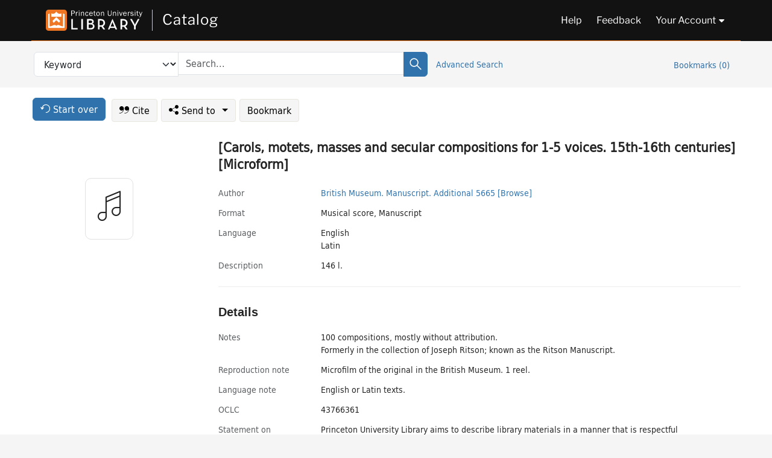

--- FILE ---
content_type: text/html; charset=utf-8
request_url: https://catalog.princeton.edu/catalog/9930475733506421
body_size: 6169
content:
<!DOCTYPE html>
<html lang="en" class="no-js">
  <head>
    <meta charset="utf-8">
    <meta http-equiv="Content-Type" content="text/html; charset=utf-8">

    <!-- Mobile viewport optimization h5bp.com/ad -->
    <meta name="HandheldFriendly" content="True">
    <meta name="viewport" content="width=device-width,initial-scale=1.0">

    <!-- OpenGraph metadata when sharing links, e.g., on FB -->
    <meta property="og:title" content="[Carols, motets, masses and secular compositions for 1-5 voices. 15th-16th centuries] [Microform] - Princeton University Library Catalog" />

    <title>[Carols, motets, masses and secular compositions for 1-5 voices. 15th-16th centuries] [Microform] - Princeton University Library Catalog</title>
    <link href="https://catalog.princeton.edu/catalog/opensearch.xml" title="Princeton University Library Catalog" type="application/opensearchdescription+xml" rel="search" />
    <link rel="icon" type="image/x-icon" href="/assets/favicon-d278d313ce27645290d60126dc43dc8f0e84a9ba48f4efce479d6f0658b6bf75.ico" />
    <link rel="stylesheet" href="/assets/application-b076a9de93891cf2e6a378046eec775685a429be79f3972d5da69e1e01ed6e15.css" media="screen" />
    <link rel="stylesheet" href="/assets/print-dab7197237f1eb28d6fec055fc9ab977543de68f256d5beae619e343a34441e0.css" media="print" />
    <link href="https://maxcdn.bootstrapcdn.com/font-awesome/4.6.3/css/font-awesome.min.css" rel="stylesheet" integrity="sha384-T8Gy5hrqNKT+hzMclPo118YTQO6cYprQmhrYwIiQ/3axmI1hQomh7Ud2hPOy8SP1" crossorigin="anonymous">
      <script src="/assets/application-25d2402f1821f54aa2a91145c0cfa48e618c52a257d044d861e857b030a502e4.js"></script>
      <script src="/vite/assets/application-DLYKtyaR.js" crossorigin="anonymous" type="module"></script><link rel="modulepreload" href="/vite/assets/lux_import-B7wYYdrF.js" as="script" crossorigin="anonymous"><link rel="stylesheet" href="/vite/assets/lux_import-DYZrO5PN.css" media="screen" />
    <script>window.Global = {"graphql":{"uri":"https://figgy.princeton.edu/graphql"},"figgy":{"url":"https://figgy.princeton.edu"}}</script>
    
    <script src="https://www.google.com/books/jsapi.js" defer="defer"></script>
    <meta name="csrf-param" content="authenticity_token" />
<meta name="csrf-token" content="uW_oopDH4mss6uKcQqTJlqOLGAWlYZFGVLatz5p0bdj8FpV7voNx6LRqsK-i3zu8XDzKYaysKdTQ-vlIw99--Q" />
    <link rel="alternate" title="xml" type="application/xml" href="https://catalog.princeton.edu/catalog/9930475733506421.xml" />
<link rel="alternate" title="marc" type="application/marc" href="https://catalog.princeton.edu/catalog/9930475733506421.marc" />
<link rel="alternate" title="marcxml" type="application/marcxml+xml" href="https://catalog.princeton.edu/catalog/9930475733506421.marcxml" />
<link rel="alternate" title="openurl_ctx_kev" type="application/x-openurl-ctx-kev" href="https://catalog.princeton.edu/catalog/9930475733506421.openurl_ctx_kev" />
<link rel="alternate" title="refworks_marc_txt" type="text/plain" href="https://catalog.princeton.edu/catalog/9930475733506421.refworks_marc_txt" />
<link rel="alternate" title="endnote" type="application/x-endnote-refer" href="https://catalog.princeton.edu/catalog/9930475733506421.endnote" />
<link rel="alternate" title="dc_xml" type="text/xml" href="https://catalog.princeton.edu/catalog/9930475733506421.dc_xml" />
<link rel="alternate" title="oai_dc_xml" type="text/xml" href="https://catalog.princeton.edu/catalog/9930475733506421.oai_dc_xml" />
<link rel="alternate" title="rdf_dc" type="text/xml" href="https://catalog.princeton.edu/catalog/9930475733506421.rdf_dc" />
<link rel="alternate" title="ris" type="application/x-research-info-systems" href="https://catalog.princeton.edu/catalog/9930475733506421.ris" />
<link rel="alternate" title="mendeley" type="application/x-research-info-systems" href="https://catalog.princeton.edu/catalog/9930475733506421.mendeley" />
<link rel="alternate" title="jsonld" type="application/ld+json" href="https://catalog.princeton.edu/catalog/9930475733506421.jsonld" />
<link rel="alternate" title="mla" type="text/html" href="https://catalog.princeton.edu/catalog/9930475733506421.mla" />
<link rel="alternate" title="apa" type="text/html" href="https://catalog.princeton.edu/catalog/9930475733506421.apa" />
<link rel="alternate" title="chicago_author_date" type="text/html" href="https://catalog.princeton.edu/catalog/9930475733506421.chicago_author_date" />
<link rel="alternate" title="chicago_notes_bibliography" type="text/html" href="https://catalog.princeton.edu/catalog/9930475733506421.chicago_notes_bibliography" />
    <!-- Google Tag Manager -->
<script>(function(w,d,s,l,i){w[l]=w[l]||[];w[l].push({'gtm.start':new Date().getTime(),event:'gtm.js'});var f=d.getElementsByTagName(s)[0],j=d.createElement(s),dl=l!='dataLayer'?'&l='+l:'';j.async=true;j.src='https://www.googletagmanager.com/gtm.js?id='+i+dl;f.parentNode.insertBefore(j,f);})(window,document,'script','dataLayer','GTM-W8GV6VVT');</script>
<!-- End Google Tag Manager -->

  </head>

  <body class="blacklight-catalog blacklight-catalog-show"
        data-bibdata-base-url="https://bibdata.princeton.edu" >
  <nav id="skip-link" role="navigation" aria-label="Skip links">
    <!-- Google Tag Manager (noscript) -->
<noscript><iframe aria-hidden='true' src="https://www.googletagmanager.com/ns.html?id=GTM-W8GV6VVT" height="0" width="0" style="display:none;visibility:hidden"></iframe></noscript>
<!-- End Google Tag Manager (noscript) -->

      <a class="element-invisible element-focusable rounded-bottom py-2 px-3" data-turbolinks="false" href="#search_field">Skip to search</a>
    <a class="element-invisible element-focusable rounded-bottom py-2 px-3" data-turbolinks="false" href="#main-container">Skip to main content</a>
    
  </nav>
  
<header class="lux">
  <div class="pul_header">
      <orangelight-header bookmarks="0" :logged-in="false"></orangelight-header>
  </div>

    <div class="header__secondary">
      <nav class="container" aria-label='Search'>
        <div class="row">
          <div id="search-navbar" class="search-navbar navbar" role="search">
            <form class="search-query-form" action="https://catalog.princeton.edu/catalog" accept-charset="UTF-8" method="get">
  
    <label class="visually-hidden" for="search_field">Search in</label>
  <div class="input-group">
    

        <select id="search_field" aria-label="Targeted search options" class="form-select search-field" name="search_field"><option data-placeholder="Search..." value="all_fields">Keyword</option>
<option data-placeholder="Search..." value="title">Title (keyword)</option>
<option data-placeholder="Search..." value="author">Author (keyword)</option>
<option data-placeholder="Search..." value="subject">Subject (keyword)</option>
<option data-placeholder="Search..." value="left_anchor">Title starts with</option>
<option data-placeholder="Search..." value="browse_subject">Subject (browse)</option>
<option data-placeholder="Search..." value="browse_name">Author (browse)</option>
<option data-placeholder="Last name, first name. Title" value="name_title">Author (sorted by title)</option>
<option data-placeholder="e.g. P19.737.3" value="browse_cn">Call number (browse)</option></select>

    <label class="visually-hidden" for="q">search for</label>
      <span class="search-input">
            <input placeholder="Search..." class="search_q q form-control rounded-0" aria-label="search for" id="q" type="search" name="q" />
      </span>

    
        <button type="submit" class="btn btn-primary search-btn" id="search">
          <span class="submit-search-text visually-hidden">Search</span>
          <span class="lux">
            <lux-icon-base icon-name="search">
              <lux-icon-search class="lux-icon lux-icon-search" aria-hidden="true"></lux-icon-search>
            </lux-icon-base>
          </span>
        </button>
  </div>
</form>

            <ul class="search-options">
              <li>
                <a class="advanced_search" href="/advanced">Advanced Search</a>
              </li>
            </ul>
            <div class="user-utils">
  <ul class="nav justify-content-end">
    
      <li class="nav-item"><a id="bookmarks_nav" class="nav-link" href="/bookmarks">
  Bookmarks
  <span class="bookmarks-parens">
    (<span class="bookmarks-count" data-role='bookmark-counter'>0</span>)
  </span>
</a></li>
  </ul>
</div>

          </div>
        <div>
      </nav>
    </div>
</header>


  <dialog id="blacklight-modal" class="modal" data-turbo="false">
  <div class="modal-dialog modal-lg">
    <div class="modal-content">
    </div>
  </div>
</dialog>
 <!-- only render if page is using modal -->

  <main id="main-container" tabindex="-1">
    <div class="container">

      <h1 class="visually-hidden application-heading">Princeton University Library Catalog</h1>

      <div class="row">
  <div class="col-md-12">
    <div id="main-flashes" class="">
      <div class="flash_messages">
  <div class="container">
      
      
      
      
  </div>
</div>

    </div>
  </div>
</div>


      <div class="row">
          <div class="row">
  <div class='pagination-search-widgets'>
    <div class="col-xs px-1">
      <div class="button--start-over">
        <a class="catalog_startOverLink btn btn-primary" id="startOverLink" href="/"><span class="icon-refresh" aria-hidden="true"></span> <span>Start over</span></a>
      </div>
    </div>
    <div class="search-widgets col-xs">
  <ul class="navbar navbar-nav">
      <li>
        <a id="citeLink" data-blacklight-modal="trigger" class="btn btn-default" href="/catalog/9930475733506421/citation"><span class="icon-cite" aria-hidden="true"></span> Cite</a>
      </li>
    <li class="dropdown">
      <button class="btn btn-outline-primary dropdown-toggle" data-bs-toggle="dropdown"><span class="icon-share" aria-hidden="true"></span> Send <span class="d-none d-lg-inline">to <span class="caret"></span></span></button>
      <ul class="dropdown-menu position-absolute">
        <li class="sms">
          <a id="smsLink" data-blacklight-modal="trigger" class="icon-mobile dropdown-item" rel="nofollow" href="/catalog/9930475733506421/sms">SMS</a>
        </li>
        <li class="email">
          <a id="emailLink" data-blacklight-modal="trigger" class="icon-email dropdown-item" rel="nofollow" href="/catalog/9930475733506421/email">Email</a>
        </li>
          <li class="endnote">
            <a rel="nofollow" class="icon-external dropdown-item" href="/catalog/9930475733506421.endnote">EndNote</a>
          </li>
          <li class="refworks">
            <a rel="nofollow" class="icon-external dropdown-item" target="_blank" href="https://www.refworks.com/express/expressimport.asp?vendor=Princeton+University+Library+Catalog&amp;filter=MARC+Format&amp;encoding=65001&amp;url=https%3A%2F%2Fcatalog.princeton.edu%2Fcatalog%2F9930475733506421.refworks_marc_txt">RefWorks</a>
          </li>
          <li class="ris">
          <a rel="nofollow" class="icon-external dropdown-item" href="/catalog/9930475733506421.ris">RIS</a>
          </li>
        <li class="print">
          <a href="javascript:if(window.print)window.print()" class="dropdown-item"><span class="icon-print" aria-hidden="true"></span>Printer</a>
        </li>
      </ul>
    </li>
    <li>
      <form data-doc-id="9930475733506421" data-present="In Bookmarks" data-absent="Bookmark" data-inprogress="Saving..." action="/bookmarks/9930475733506421" accept-charset="UTF-8" method="post"><input type="hidden" name="_method" value="put" autocomplete="off" /><input type="hidden" name="authenticity_token" value="K1xRFGRLlR2LPRML4CFLchyF-3nqbKm2DMUnIAoxvTF3EdhJPS7ot6qBRZrq4UTdpVutZPdB2iDl8HwnSabjyA" autocomplete="off" />
  <button name="button" type="submit" id="bookmark_toggle_9930475733506421" class="btn btn-btn-outline-secondary bookmark-button">Bookmark</button>
</form>
    </li>
  </ul>
</div>

  </div>  
</div>

<div id="main-content" class="col-12 main-content" data-host-id="">
  <div id="sidebar" class="blacklight-musical-score">
      
  <div class="document-thumbnail" data-oclc="[&quot;43766361&quot;]" data-bib-id="9930475733506421"><div class="default"></div></div>





    
  </div>
  <div id="content" class="content">
    
<div class="col-12 header-row">
    <h1 itemprop="name" lang="en">[Carols, motets, masses and secular compositions for 1-5 voices. 15th-16th centuries] [Microform]</h1>
</div>

    <dl class="dl-horizontal  dl-invert top-fields">
        <dt class="blacklight-author_display">Author</dt>
        <dd class="blacklight-author_display"><a class="search-name" data-original-title="Search: British Museum. Manuscript. Additional 5665" href="/?f[author_s][]=British+Museum.+Manuscript.+Additional+5665">British Museum. Manuscript. Additional 5665</a> <a class="browse-name" data-original-title="Browse: British Museum. Manuscript. Additional 5665" dir="ltr" href="/browse/names?q=British+Museum.+Manuscript.+Additional+5665">[Browse]</a></dd>
        <dt class="blacklight-format col-md-3">    Format
</dt>
  <dd class="col-md-9 blacklight-format">    Musical score, Manuscript
</dd>

        <dt class="blacklight-language_name_display col-md-3">    Language
</dt>
  <dd class="col-md-9 blacklight-language_name_display">    <ul id="language_name_display-list"><li class="blacklight-language_name_display" dir="ltr">English</li><li class="blacklight-language_name_display" dir="ltr">Latin</li></ul>
</dd>

        <dt class="blacklight-description_display col-md-3">    Description
</dt>
  <dd class="col-md-9 blacklight-description_display">    146 l.
</dd>

</dl>

    <script>
      let libcalScript = document.createElement('script');
      libcalScript.type = 'text/javascript';
      libcalScript.src = 'https://libcal.princeton.edu/libmaps/blacklight';
      document.head.appendChild(libcalScript);
      function addStyle(styleString) {
        const style = document.createElement('style');
        style.textContent = styleString;
        document.head.append(style);
      }

      addStyle(`
          .springy-icon { display: none !important; }
          a.springy-button {
             font-size: 14px !important;
            }
  .springy-button-div {
      margin-left: 1.25em !important;
  }
  @media screen and (max-width: 480px) {
   .springy-button-div {
      margin-left: 0 !important;
    }
  }
  .springy-button {
    height:auto !important;
    cursor:pointer !important;
    display:inline-block !important;
    white-space:nowrap !important;
    margin:0 0 0px 0px !important;
    padding:.25rem .5rem !important;
    text-shadow:none !important;
    font-size:1rem !important;
    font-weight:bold !important;
    color:#3072AB !important;
    border-radius:3px !important;
    border-color: #3072AB !important;
    border-radius: 0.25rem !important;
    border-width: 1.5px !important;
    background-color: white !important;
    border-style: solid !important;
    line-height: inherit !important;
}

.springy-button:hover {
    background: #F5F9FF !important;
    color: #23578B !important;
}

.springy-button:active{
    background-color: #255783 !important;
    border-color: #225179 !important;
}
.springy-button:focus{
    color: #ffffff !important;
    background-color: #285e8d !important;
    border-color: #255783 !important;
    box-shadow: 0 0 0 0.2rem rgba(79, 135, 184, 0.5) !important;
}

      `);

    </script>
    
<div id="document" class="document blacklight-musical-score" itemscope  itemtype="http://schema.org/Thing" data-location="[&quot;mendel$qk&quot;, &quot;Mendel Music Library&quot;]">
  <div id="doc_9930475733506421">
      <span vocab="http://id.loc.gov/vocabulary/identifiers/">
    <meta property="http://purl.org/library/oclcnum" content="43766361" />
</span>

      <h2>Details</h2>
<dl class="dl-horizontal  dl-invert document-details">
        <dt class="blacklight-notes_display col-md-3">    Notes
</dt>
  <dd class="col-md-9 blacklight-notes_display">    <ul id="notes_display-list"><li class="blacklight-notes_display" dir="ltr">100 compositions, mostly without attribution.</li><li class="blacklight-notes_display" dir="ltr">Formerly in the collection of Joseph Ritson; known as the Ritson Manuscript.</li></ul>
</dd>

        <dt class="blacklight-reproduction_notes_display col-md-3">    Reproduction note
</dt>
  <dd class="col-md-9 blacklight-reproduction_notes_display">    Microfilm of the original in the British Museum. 1 reel.
</dd>

        <dt class="blacklight-language_display col-md-3">    Language note
</dt>
  <dd class="col-md-9 blacklight-language_display">    English or Latin texts.
</dd>

        <dt class="blacklight-oclc_s col-md-3">    OCLC
</dt>
  <dd class="col-md-9 blacklight-oclc_s">    43766361
</dd>

  <dt>Statement on responsible collection description</dt>
<dd>Princeton University Library aims to describe library materials in a manner that is respectful to the individuals and communities who create, use, and are represented in the collections we manage. <a href="https://library.princeton.edu/about/responsible-collection-description" target="_blank"
   aria-label="Read more about Statement responsible collection description (opens in new tab)">Read more...</a></dd>

</dl>

  </div>
</div>

<!-- COinS, for Zotero among others. -->
<span class="Z3988" aria-hidden='true' title="url_ver=Z39.88-2004&amp;url_ctx_fmt=info%3Aofi%2Ffmt%3Akev%3Amtx%3Actx&amp;ctx_ver=Z39.88-2004&amp;ctx_tim=2025-11-19T05%3A53%3A22%2B00%3A00&amp;ctx_id=&amp;ctx_enc=info%3Aofi%2Fenc%3AUTF-8&amp;rft.genre=unknown&amp;rft.title=Carols%2C+motets%2C+masses+and+secular+compositions+for+1-5+voices.+15th-16th+centuries&amp;rft.creator=British+Museum&amp;rft.format=musical+score&amp;rft.date=1400&amp;rft_val_fmt=info%3Aofi%2Ffmt%3Akev%3Amtx%3Aunknown&amp;rft_id=https%3A%2F%2Fcatalog.princeton.edu%2Fcatalog%2F9930475733506421&amp;rft_id=info%3Aoclcnum%2F43766361&amp;rfr_id=info%3Asid%2Fcatalog.princeton.edu%3Agenerator"></span>



      <dl class="dl-horizontal dl-invert">
        <dt class="other-views">Other views</dt>
        <dd class="classic-views">
          <a id="staffLink" href="/catalog/9930475733506421/staff_view">Staff view</a>
        </dd>
      </dl>
    <nav class="navbar navbar-expand-lg harmful-content-feedback" aria-label="Feedback">
  <a title="Ask a Question" class="ask-a-question" data-blacklight-modal="trigger" href="/ask_a_question?ask_a_question_form%5Bid%5D=9930475733506421&amp;ask_a_question_form%5Btitle%5D=%5BCarols%2C+motets%2C+masses+and+secular+compositions+for+1-5+voices.+15th-16th+centuries%5D+%5BMicroform%5D">Ask a Question</a>
  <a title="Suggest a Correction" class="suggest-correction" data-blacklight-modal="trigger" href="/suggest_correction?suggest_correction_form%5Bid%5D=9930475733506421&amp;suggest_correction_form%5Btitle%5D=%5BCarols%2C+motets%2C+masses+and+secular+compositions+for+1-5+voices.+15th-16th+centuries%5D+%5BMicroform%5D">Suggest a Correction</a>
</nav>

  </div>
  <div id="aside" class="blacklight-musical-score">
    <h2 class="visually-hidden">Supplementary Information</h2>
    
  </div>
</div>

      </div>

    </div>
    <div class="lux">
      <bookmark-login-dialog login-url="/users/sign_in?origin=%2Fcatalog%2F9930475733506421"></bookmark-login-dialog>
    </div>
  </main>
  <div class="pul_footer">
  <div class="container">
    <footer class="lux">
      <lux-library-footer></lux-library-footer>
    </footer>
  </div>
</div>

  <script>
    // Intentionally block DOM parsing until we have removed the no-js class,
    // to avoid layout shifts
    document.querySelector('html').classList.remove('no-js');
  </script>
  </body>
</html>
